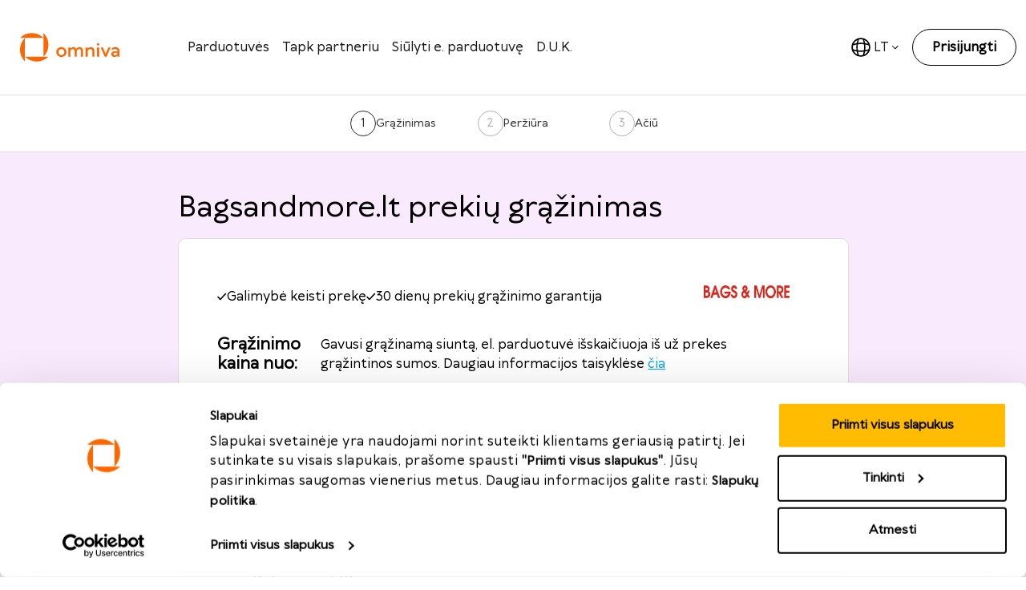

--- FILE ---
content_type: text/html; charset=utf-8
request_url: https://grazinimai.omniva.lt/lt/parduotuves/bagsandmore-lt
body_size: 7141
content:
<!DOCTYPE html>
<html>
<head>
<meta content='IE=edge' http-equiv='X-UA-Compatible'>
<meta content='text/html; charset=UTF-8' http-equiv='Content-Type'>
<meta property="og:url" content="https://grazinimai.omniva.lt/lt/parduotuves/bagsandmore-lt">
<meta property="og:title" content="Bagsandmore.lt prekių grąžinimas | Omniva grąžinimai">
<meta property="og:image" content="" name="image" />
  <script id="Cookiebot" src="https://consent.cookiebot.com/uc.js" data-cbid="d94b1cf6-199b-4b3f-b4ef-31e90946b449" data-blockingmode="auto" type="text/javascript" defer></script>

<script>
  function CookiebotCallback_OnAccept() {
    if(Cookiebot.changed) {
      window.location = window.location.href;
    }
    
  }

  function CookiebotCallback_OnDecline() {
    if(Cookiebot.changed) {
      window.location = window.location.href;
    }
  }
</script>

<title>

Omniva grąžinimai
</title>
<meta name="csrf-param" content="authenticity_token" />
<meta name="csrf-token" content="/EwGQE1QmpYNcP2N1+FJvg0FjoF6oxWK8aGGQgQuyxhnNkvZ211wzWgs1uXpNGmbpzvRVGxec9zwRR0P/Jql/Q==" />

<link rel="manifest" href="/flipo_favicons/manifest.json" data-turbolinks-track="reload" />
<link rel="stylesheet" media="all" href="/assets/projects/omniva_returns-849b59dce0ee8ca0cab6e0b0daa00722dc9e832647b09a44be8cd11a5e547a83.css" data-turbolinks-track="reload" />
<script src="/assets/application-69b1bbfd4e493cd8e4e139ad074daffd3571759b873252e257013d9afc5892b8.js" data-turbolinks-track="reload"></script>
<!-- Turbolinks GTM trigger -->
<script type="text/plain" data-cookiecategory="analytics">
  $(document).on('turbolinks:load', function(){
    var url = window.location.href;
    dataLayer.push({
      'event':'pageView',
      'virtualUrl': url
    });
  });
</script>
<!-- End Turbolinks GTM trigger -->

<!-- Google Tag Manager -->
<script type="text/plain" data-cookiecategory="analytics">
  (function(w,d,s,l,i){w[l]=w[l]||[];w[l].push({'gtm.start':
  new Date().getTime(),event:'gtm.js'});
  var f=d.getElementsByTagName(s)[0],
  j=d.createElement(s),
  dl=l!='dataLayer'?'&l='+l:'';
  j.async=true;
  j.src='https://www.googletagmanager.com/gtm.js?id='+i+dl;
  f.parentNode.insertBefore(j,f);
  })(window,document,'script','dataLayer', "GTM-WN2GRX8");
</script>
<!-- End Google Tag Manager -->

  <!-- Hotjar Tracking Code for https://www.omnivareturns.com/ -->
  <script type="text/plain" data-cookiecategory="analytics"> (function(h,o,t,j,a,r){ h.hj=h.hj||function(){(h.hj.q=h.hj.q||[]).push(arguments)}; h._hjSettings={hjid:1799256,hjsv:6}; a=o.getElementsByTagName('head')[0];r=o.createElement('script');r.async=1;r.src=t+h._hjSettings.hjid+j+h._hjSettings.hjsv;a.appendChild(r); })(window,document,'https://static.hotjar.com/c/hotjar-','.js?sv=');
  </script>


<script>
  $( document ).on('turbolinks:load', function() {
    if($('.cc-window').is(":visible")){
      var i = 0;
      function raiseMessenger() {
        setTimeout(function() {
          if(typeof FB !== "undefined"){
            $('.fb_dialog_content > iframe').css({bottom:  25 + 'px'});
            $('iframe.fb_mpn_mobile_landing_page_slide_up').css({bottom:  25 + 'px'});
            $('iframe.fb_customer_chat_bounce_in_v2').css({bottom:  85 + 'px'});
            $('iframe.fb_customer_chat_bounce_out_v2').css({bottom:  85 + 'px'});
            return
          }
          i++;
          if(i < 5) { raiseMessenger(); }
        }, 500);
      }
      raiseMessenger();
    }
  })
</script>

<link href='/flipo_favicons/apple-touch-icon.png' rel='apple-touch-icon' sizes='180x180'>
<link href='/flipo_favicons/favicon-32x32.png' rel='icon' sizes='32x32' type='image/png'>
<link href='/flipo_favicons/favicon-16x16.png' rel='icon' sizes='16x16' type='image/png'>
<meta content='#FFFFFF' name='msapplication-TileColor'>
<meta content='/ms-icon-144x144.png' name='msapplication-TileImage'>
<meta content='#FFFFFF' name='theme-color'>

<meta charset='utf-8'>
<meta content='width=device-width, initial-scale=1, shrink-to-fit=no, maximum-scale=1.0, user-scalable=no' name='viewport'>
</head>
<body data-locale='lt' style=''>
<div class='d-lg-none mobile-backdrop'></div>
<!-- Google Tag Manager (noscript) -->
<noscript>
<iframe height='0' src='https://www.googletagmanager.com/ns.html?id=GTM-WN2GRX8' style='display:none;visibility:hidden' width='0'></iframe>
</noscript>
<!-- End Google Tag Manager (noscript) -->
<div class='exclude'>
<nav class='navbar navbar-expand-lg navbar-default grey-border-bottom fixed-top' id='main-nav-bar'>
<div class='container-fluid container-xxl py-3'>
<div class='navbar-top d-flex d-lg-block align-items-center justify-content-between w-100 w-md-auto'>
<a href="/"><div class='navbar-brand'>
<img class="img-fluid" width="150" src="/assets/omniva_returns/logo-ea1ba6f2031da2123e14b59513d078ed4da7b9248167ef9d1c32e7a6d60576a5.svg" />
</div>
</a><button class='navbar-toggler' id='sidebarCollapse' type='button'>
<img src="/assets/omniva_returns/mobile-nav-3ec0ef7a86497e397c9114fb6e5f8d4e4b37c0c460966d2499af4b05eb66febf.svg" width="30" height="30" />
</button>
</div>
<div class='collapse navbar-collapse ms-lg-5' id='navbarResponsive'>
<ul class='navbar-nav w-100 d-flex justify-content-between'>
<div class='left-nav-side d-flex align-items-center'>
<li class='nav-item dropdown'>
<a class="nav-link" href="/parduotuves">Parduotuvės</a>
</li>
<li class='nav-item dropdown'>
<a class="nav-link" href="/tapti_verslo_klientu">Tapk partneriu</a>
</li>
<li class='nav-item dropdown'>
<a data-turbolinks="false" class="nav-link" href="/zymek_parduotuve">Siūlyti e. parduotuvę</a>
</li>
<li class='nav-item dropdown'>
<a class="nav-link" href="https://grazinimai.omniva.lt/d-u-k-grazinimu">D.U.K.</a>
</li>
</div>
<div class='right-nav-side d-flex align-items-center'>
<li class='nav-item'>
<div class='dropdown'>
<button aria-haspopup='true' class='btn btn-primary-outline d-flex align-items-center btn-lang' data-bs-toggle='dropdown' type='button'>
<img src="/assets/omniva_returns/loc-75cb42c03c7697589622ce29141fb39714d7c76c6c1518dff495df2b382c0641.svg" width="24" height="24" />
<div class='ms-1'>
LT
</div>
<img src="/assets/omniva_returns/lang-arrow-09f84ba5cc18e01d1328cf0a7bd6c661a7fa2d14cc2967fef4b0a21e61a09452.svg" />
</button>
<div aria-labelledby='dropdownMenuButton' class='dropdown-menu custom-dropdown-menu for-lang mt-2' style='min-width: 7rem;'>
<a class="dropdown-item px-3" href="/lt/parduotuves/bagsandmore-lt"><img width="24" src="/assets/lt-868625049a63a56c5264534cb4ed6042443984a4a4cb01ca5a88308d68e57e83.svg" /> Lietuvių</a>
<a class="dropdown-item px-3" href="/Shops/bagsandmore-lt"><img width="24" src="/assets/en-75eed581f68e1db071766bd852781a5ef9362d48ae09d9dce465bfa013b2f8e4.svg" /> English</a>
</div>
</div>
</li>
<li class='nav-item'>
<a class="btn btn-secondary-outline btn-medium fw-bold" onclick="gtag(&#39;event&#39;, &#39;Click&#39;, {&#39;event_category&#39;: &#39;Button_click&#39;,&#39;event_label&#39;: &#39;Login button click&#39;, &#39;value&#39;: &#39;&#39; });" href="/return_users/sign_in">Prisijungti</a>
</li>
</div>
</ul>
</div>
</div>

</nav>
<div id='main-mobile-nav-bar'>
<nav id='sidebar'>
<div class='navbar-top py-3 d-flex align-items-center justify-content-between w-100'>
<img class="img-fluid" width="120" src="/assets/omniva_returns/logo-ea1ba6f2031da2123e14b59513d078ed4da7b9248167ef9d1c32e7a6d60576a5.svg" />
<button class='navbar-toggler' id='dismiss' type='button'>
<img src="/assets/omniva_returns/close-nav-8b82a27d5abb8887cb5f31c8f8771635ec9981e50987e3df1e05caaa169788e6.svg" width="15" height="15" />
</button>
</div>
<div class='navbar-content pt-4 pb-4'>
<ul class='list-unstyled components'>
<li class='nav-item dropdown'>
<a href="/parduotuves">Parduotuvės</a>
</li>
<li class='nav-item dropdown'>
<a href="/tapti_verslo_klientu">Tapk partneriu</a>
</li>
<li class='nav-item dropdown'>
<a href="/zymek_parduotuve">Siūlyti e. parduotuvę</a>
</li>
<li class='nav-item dropdown'>
<a href="https://grazinimai.omniva.lt/d-u-k-grazinimu">D.U.K.</a>
</li>
</ul>
<div class='links mt-4'>
<div class='dropdown mb-4'>
<button aria-haspopup='true' class='btn btn-secondary-outline gray-border d-flex align-items-center w-100 with-arrow' data-bs-toggle='dropdown' type='button'>
Kalba:
LT
</button>
<div aria-labelledby='dropdownMenuButton' class='dropdown-menu custom-dropdown-menu for-lang mt-2 w-100' style='min-width: 7rem;'>
<a class="dropdown-item px-3" href="/lt/parduotuves/bagsandmore-lt"><img width="24" src="/assets/lt-868625049a63a56c5264534cb4ed6042443984a4a4cb01ca5a88308d68e57e83.svg" /> Lietuvių</a>
<a class="dropdown-item px-3" href="/Shops/bagsandmore-lt"><img width="24" src="/assets/en-75eed581f68e1db071766bd852781a5ef9362d48ae09d9dce465bfa013b2f8e4.svg" /> English</a>
</div>
</div>
<a href="/return_users/sign_in"><button class='btn btn-secondary-outline w-100 fw-bold'>
Prisijungti
</button>
</a></div>
</div>
</nav>
<script>
  function showMobileUserMenu(){
    $('.user-settings').toggleClass('show');
    $('#user-settings-btn').toggleClass('active');
  }
</script>

</div>
<div id='body'>
<div id='is-mobile'></div>
<script src='https://cdnjs.cloudflare.com/ajax/libs/babel-polyfill/7.8.7/polyfill.min.js'></script>
<div class='grey-border-bottom'>
<div class='container py-3'>
<div class='row'>
<div class='col-lg-5 mx-auto'>
<div class='row' id='steps-container'>
<ul class='steps d-none d-lg-flex'>
<li class='step w-100 active'>
<div class='step-number'>
1
</div>
<a href="#">Grąžinimas</a>
</li>
<li class='step w-100'>
<div class='step-number'>
2
</div>
<a href="#">Peržiūra</a>
</li>
<li class='step w-100'>
<div class='step-number'>
3
</div>
<a href="#">Ačiū</a>
</li>
</ul>
<div class='d-lg-none mobile-steps'>
<a href="/parduotuves/bagsandmore-lt?edit=true">Grąžinimas (1/3)</a>
</div>

</div>
</div>
</div>
</div>
</div>
<div class='purple-bg-half'>
<div class='container pt-5'>
<div data-react-class="ReturnOfGoodsForm" data-react-props="{&quot;min_price&quot;:&quot;2.29&quot;,&quot;current_project_id&quot;:5,&quot;shop_return_reasons&quot;:[[&quot;Netinkamas dydis&quot;,1],[&quot;Klaidingas užsakymas&quot;,2],[&quot;Prekė neatitinka aprašymo/nuotraukos&quot;,3],[&quot;Nekokybiška, brokuota prekė&quot;,11],[&quot;Radau už geresnę kainą&quot;,14],[&quot;Nepateisino lūkesčių&quot;,15],[&quot;Pažeista ar apgadinta prekė ar pakuotė&quot;,16],[&quot;Gauta ne ta prekė, kuri buvo užsakyta.&quot;,20],[&quot;Kita&quot;,5]],&quot;shop_advantages&quot;:[{&quot;id&quot;:2,&quot;title&quot;:&quot;Galimybė keisti prekę&quot;,&quot;description&quot;:null,&quot;created_at&quot;:&quot;2020-03-23T11:25:46.000+02:00&quot;,&quot;updated_at&quot;:&quot;2022-09-14T16:28:18.000+03:00&quot;,&quot;deleted_at&quot;:null,&quot;ordering&quot;:1,&quot;img_name&quot;:null},{&quot;id&quot;:3,&quot;title&quot;:&quot;30 dienų prekių grąžinimo garantija&quot;,&quot;description&quot;:null,&quot;created_at&quot;:&quot;2020-03-23T11:25:53.000+02:00&quot;,&quot;updated_at&quot;:&quot;2022-10-21T17:16:26.000+03:00&quot;,&quot;deleted_at&quot;:null,&quot;ordering&quot;:1,&quot;img_name&quot;:null}],&quot;rules&quot;:[{&quot;id&quot;:221,&quot;name_lt&quot;:&quot;Visos sumokėtos sumos grąžinamos automatiškai  tuo pačiu būdu, kuriuo buvo atsiskaitya už prekes.&quot;,&quot;name_en&quot;:&quot;If the payment for the goods was made by bank transfer or upon collection of the parcel, the money is returned to the account specified in the return statement. If the payment was made through the Paysera system, the money is returned to the same bank account specified in the system. &quot;,&quot;name_lv&quot;:null,&quot;name_et&quot;:null,&quot;name_ru&quot;:null}],&quot;refunds&quot;:[[&quot;Pervesti į banko sąskaitą, iš kurios apmokėta už pirkinį&quot;,6],[&quot;Keitimas į kitą prekę&quot;,5]],&quot;countries&quot;:[[&quot;Lietuva&quot;,1]],&quot;returnReason&quot;:[[&quot;Netinkamas dydis&quot;,1],[&quot;Klaidingas užsakymas&quot;,2],[&quot;Prekė neatitinka aprašymo/nuotraukos&quot;,3],[&quot;Per mažas dydis&quot;,7],[&quot;Per didelis dydis&quot;,8],[&quot;Nekokybiška, brokuota prekė&quot;,11],[&quot;Radau už geresnę kainą&quot;,14],[&quot;Nepateisino lūkesčių&quot;,15],[&quot;Pažeista ar apgadinta prekė ar pakuotė&quot;,16],[&quot;Gauta ne ta prekė, kuri buvo užsakyta.&quot;,20],[&quot;Kita&quot;,5]],&quot;rules_urls&quot;:{&quot;rules_url_lt&quot;:&quot;https://bagsandmore.lt/content/11-grazinimo-tvarka&quot;,&quot;rules_url_en&quot;:&quot;https://bagsandmore.lt/content/11-grazinimo-tvarka&quot;,&quot;rules_url_lv&quot;:null,&quot;rules_url_et&quot;:null,&quot;rules_url_ru&quot;:null},&quot;custom_delivery_text&quot;:{&quot;custom_delivery_text_lt&quot;:null,&quot;custom_delivery_text_en&quot;:null,&quot;custom_delivery_text_lv&quot;:null,&quot;custom_delivery_text_et&quot;:null,&quot;custom_delivery_text_ru&quot;:null},&quot;shop_url&quot;:{&quot;id&quot;:99,&quot;title&quot;:&quot;Bagsandmore.lt&quot;,&quot;rules&quot;:null,&quot;created_at&quot;:&quot;2020-11-09T13:19:43.000+02:00&quot;,&quot;updated_at&quot;:&quot;2026-01-19T15:05:42.000+02:00&quot;,&quot;deleted_at&quot;:null,&quot;asset&quot;:{&quot;url&quot;:&quot;/uploads/shop/asset/99/imagejpeg20201109-21873-1qt4nk6.jpeg&quot;,&quot;thumb&quot;:{&quot;url&quot;:&quot;/uploads/shop/asset/99/thumb_imagejpeg20201109-21873-1qt4nk6.jpeg&quot;}},&quot;price&quot;:0,&quot;url&quot;:&quot;https://www.bagsandmore.lt&quot;,&quot;ordering&quot;:4,&quot;use_shop_api&quot;:true,&quot;return_days&quot;:31,&quot;refund_days&quot;:14,&quot;rules_url&quot;:&quot;https://bagsandmore.lt/content/11-grazinimo-tvarka&quot;,&quot;notifications_enabled&quot;:true,&quot;return_input_settings&quot;:{&quot;order_nr&quot;:true,&quot;return_reason&quot;:true,&quot;photos&quot;:true,&quot;order_date&quot;:true,&quot;return_amount&quot;:true,&quot;address&quot;:true},&quot;can_replace_goods&quot;:true,&quot;slug&quot;:&quot;bagsandmore-lt&quot;,&quot;no_index&quot;:false,&quot;return_cost_type&quot;:&quot;deductable&quot;,&quot;info_placeholder&quot;:null,&quot;disabled_at&quot;:null,&quot;activated_at&quot;:&quot;2020-12-31T14:16:05.000+02:00&quot;,&quot;manager_id&quot;:8,&quot;notification_locale&quot;:&quot;lt&quot;,&quot;returns_accepted_from&quot;:&quot;e_shop&quot;,&quot;created_by_admin_user_id&quot;:null,&quot;free_form_field&quot;:null,&quot;blocked_at&quot;:null,&quot;pt_code&quot;:true,&quot;recruiter_id&quot;:null,&quot;api_key&quot;:null,&quot;international&quot;:false,&quot;items_enabled&quot;:true,&quot;send_return_goods_act&quot;:true,&quot;last_tracking_id&quot;:1554963709,&quot;custom_delivery_text&quot;:null,&quot;min_price&quot;:0},&quot;user&quot;:{&quot;id&quot;:null,&quot;name&quot;:null,&quot;phone&quot;:null,&quot;email&quot;:null,&quot;address&quot;:null,&quot;city&quot;:null,&quot;postal_code&quot;:null,&quot;country_id&quot;:null,&quot;created_at&quot;:null,&quot;updated_at&quot;:null,&quot;mailerlite_subscriber&quot;:null,&quot;locale&quot;:null,&quot;project_id&quot;:5,&quot;user_hash&quot;:null},&quot;return&quot;:{&quot;id&quot;:3500361,&quot;order_nr&quot;:null,&quot;returner_id&quot;:null,&quot;shop_id&quot;:99,&quot;created_at&quot;:&quot;2026-01-19T16:07:12.000+02:00&quot;,&quot;updated_at&quot;:&quot;2026-01-19T16:07:12.000+02:00&quot;,&quot;status&quot;:&quot;new&quot;,&quot;tracking_number&quot;:null,&quot;return_user_id&quot;:null,&quot;api_errors&quot;:null,&quot;accepted_rules&quot;:null,&quot;payment_type&quot;:null,&quot;makse_urls&quot;:{},&quot;makse_transaction&quot;:null,&quot;price&quot;:null,&quot;completed_at&quot;:null,&quot;uuid&quot;:&quot;ff39f043-1bc1-4640-a3d5-d2f91db46d4c&quot;,&quot;order_date&quot;:null,&quot;refund_id&quot;:null,&quot;discount_code_id&quot;:null,&quot;discount_price&quot;:0,&quot;shop_price&quot;:null,&quot;return_status&quot;:&quot;waitting&quot;,&quot;bank_account&quot;:null,&quot;accepted_shop_rules&quot;:null,&quot;paid_by&quot;:null,&quot;amount&quot;:null,&quot;replacement&quot;:null,&quot;replacement_type&quot;:null,&quot;replacement_item&quot;:null,&quot;cost_type&quot;:&quot;deductable&quot;,&quot;locale&quot;:&quot;lt&quot;,&quot;project_id&quot;:5,&quot;tracking_status&quot;:null,&quot;free_form_field&quot;:null,&quot;confirm_return&quot;:null,&quot;box_size&quot;:null},&quot;return_items&quot;:[{&quot;id&quot;:null,&quot;return_id&quot;:3500361,&quot;return_reason_id&quot;:null,&quot;comment&quot;:null,&quot;created_at&quot;:null,&quot;updated_at&quot;:null,&quot;return_reason_other&quot;:null,&quot;title&quot;:null,&quot;amount&quot;:null,&quot;replacement&quot;:null,&quot;replacement_item&quot;:null}],&quot;items_enabled&quot;:true,&quot;logged_in_user&quot;:false,&quot;terms_and_conditions_file_name&quot;:&quot;/standartines_salygos.pdf&quot;,&quot;privacy_policy_file_name&quot;:&quot;/privatumo_politika.pdf&quot;,&quot;mailerlite_checkbox&quot;:true,&quot;locale&quot;:&quot;lt&quot;,&quot;return_field_infos&quot;:[]}" data-react-cache-id="ReturnOfGoodsForm-0"></div>
</div>
</div>
<script>
  window.addEventListener('CookiebotOnAccept', function (e)
  {
    if (Cookiebot.changed)
    {
      window.location.href = window.location.href;
    }
  });
</script>

<!-- /render "shared/omniva_returns/main_page" -->
</div>
<footer class='pt-0'>
<div class='container py-4 py-lg-5'>
<div class='row'>
<div class='col-lg col-12 d-flex flex-column'>
<img class="img-fluid mb-4 mb-md-2" width="130" src="/assets/omniva_returns/logo-ea1ba6f2031da2123e14b59513d078ed4da7b9248167ef9d1c32e7a6d60576a5.svg" />
© 2022 UAB OMNIVA LT
</div>
<div class='col-lg col-12 d-flex flex-column mt-4 mt-md-0'>
<b class='mb-3'>
OMNIVA kontaktai
</b>
<div class='mb-2'>
<a href="mailto:info@omniva.lt">info@omniva.lt</a>
</div>
<span>
Klientų aptarnavimas:
</span>
<span>
I-V - 8:00-18:00
</span>
<span>
VI - 9:00-15:00
</span>
<span>
VII -
nedirbame
</span>
<span class='mt-2'>
Susisiekite su mumis užpildydami <a class='text-underline' href='https://www.omniva.lt/uzklausos_forma' target='_blank'>užklausą</a>
</span>
<span class='mt-2'>
Skambinkite: <a href='tel:+37070055077'>+37070055077</a>
</span>
</div>
<div class='col-lg col-12 d-flex flex-column mt-4 mt-md-0'>
<b class='mb-3'>
Pagalba
</b>
<a class="mb-3" href="https://grazinimai.omniva.lt/d-u-k-grazinimu">D.U.K.</a>
<a target="_blank" class="mb-3" href="https://www.omniva.ee/abi/tagastusteenus">Prieinamumas</a>
<a target="_blank" class="mb-3" href="../Duomenu tvarkymo principai 2023.pdf">Privatumo politika</a>
<a target="_blank" class="mb-3" href="/pdfjs/full?file=%2Fstandartines_salygos.pdf">Paslaugų teikimo sąlygos</a>
</div>
<div class='col-lg col-12 d-flex flex-column mt-4 mt-md-0'>
<b class='mb-3'>
Omniva paslaugos
</b>
<a target="_blank" class="mb-3 d-flex align-items-center footer-link" href="https://omniva.lt">omniva.lt
<img src="/assets/omniva_returns/arrow45-aa4abd4bf943efccb455f5477e44aab116d48593c6c41f8d08542e013e3b76f0.svg" />
</a><a target="_blank" class="mb-3 d-flex align-items-center footer-link" href="https://mano.omniva.lt">mano.omniva.lt
<img src="/assets/omniva_returns/arrow45-aa4abd4bf943efccb455f5477e44aab116d48593c6c41f8d08542e013e3b76f0.svg" />
</a><a target="_blank" class="d-flex align-items-center footer-link" href="https://tarptautines.omniva.lt">tarptautines.omniva.lt
<img src="/assets/omniva_returns/arrow45-aa4abd4bf943efccb455f5477e44aab116d48593c6c41f8d08542e013e3b76f0.svg" />
</a></div>
<div class='col-lg col-12 d-flex flex-column mt-4 mt-md-0'>
<b class='mb-3'>
Sekite mus
</b>
<a target="_blank" class="mb-3 d-flex align-items-center footer-link" href="https://www.facebook.com/omniva.lt/"><img class="me-1" src="/assets/omniva_returns/fb-5de83df8394e37d017c5f8778fd1fb79acb948a526b7e032b38df2a613e6e57f.svg" width="20" height="20" />
Facebook
<img src="/assets/omniva_returns/arrow45-aa4abd4bf943efccb455f5477e44aab116d48593c6c41f8d08542e013e3b76f0.svg" />
</a><a target="_blank" class="mb-3 d-flex align-items-center footer-link" href="https://www.youtube.com/channel/UCzJvDgQrEZvIL0FaB743OQA"><img class="me-1" src="/assets/omniva_returns/yt-407c480a3503c828806d8f37bc07c288a03d4f1160c6fce5c9a0446dc93df89e.svg" width="20" height="20" />
Youtube
<img src="/assets/omniva_returns/arrow45-aa4abd4bf943efccb455f5477e44aab116d48593c6c41f8d08542e013e3b76f0.svg" />
</a><a target="_blank" class="mb-3 d-flex align-items-center footer-link" href="https://www.instagram.com/omnivalietuva/"><img class="me-1" src="/assets/omniva_returns/ig-cfe47a5bcbe56a467ae05e748b1055f4c28b5fb995b63796328fdf8eff684791.svg" width="20" height="20" />
Instagram
<img src="/assets/omniva_returns/arrow45-aa4abd4bf943efccb455f5477e44aab116d48593c6c41f8d08542e013e3b76f0.svg" />
</a><a target="_blank" class="d-flex align-items-center footer-link" href="https://www.linkedin.com/company/omniva-lietuva/"><img class="me-1" src="/assets/omniva_returns/in-fdebc1bfc4bfba2b53a4dea5f4402320703e469e628ac2c9233b4251e36971ea.svg" width="20" height="20" />
Linkedin
<img src="/assets/omniva_returns/arrow45-aa4abd4bf943efccb455f5477e44aab116d48593c6c41f8d08542e013e3b76f0.svg" />
</a></div>
</div>
</div>
</footer>


<!-- Meta Pixel Code -->
<script>
!function(f,b,e,v,n,t,s)
{if(f.fbq)return;n=f.fbq=function(){n.callMethod?
n.callMethod.apply(n,arguments):n.queue.push(arguments)};
if(!f._fbq)f._fbq=n;n.push=n;n.loaded=!0;n.version='2.0';
n.queue=[];t=b.createElement(e);t.async=!0;
t.src=v;s=b.getElementsByTagName(e)[0];
s.parentNode.insertBefore(t,s)}(window, document,'script',
'https://connect.facebook.net/en_US/fbevents.js');
fbq('init', '736001617427641');
fbq('track', 'PageView');
</script>
<noscript><img height="1" width="1" style="display:none"
src="https://www.facebook.com/tr?id=736001617427641&ev=PageView&noscript=1"
/></noscript>
<!-- End Meta Pixel Code -->

</div>
</body>
</html>


--- FILE ---
content_type: application/x-javascript
request_url: https://consentcdn.cookiebot.com/consentconfig/d94b1cf6-199b-4b3f-b4ef-31e90946b449/grazinimai.omniva.lt/configuration.js
body_size: 262
content:
CookieConsent.configuration.tags.push({id:187765733,type:"script",tagID:"",innerHash:"",outerHash:"",tagHash:"4739722036722",url:"https://grazinimai.omniva.lt/assets/pdfjs_viewer/application-e665cb290c1e5cf43c309aa7e3e3b1ddc2b73a15a15b96aab553c1ca35ff7e62.js",resolvedUrl:"https://grazinimai.omniva.lt/assets/pdfjs_viewer/application-e665cb290c1e5cf43c309aa7e3e3b1ddc2b73a15a15b96aab553c1ca35ff7e62.js",cat:[3]});CookieConsent.configuration.tags.push({id:187765734,type:"script",tagID:"",innerHash:"",outerHash:"",tagHash:"6592475946197",url:"https://consent.cookiebot.com/uc.js",resolvedUrl:"https://consent.cookiebot.com/uc.js",cat:[1]});CookieConsent.configuration.tags.push({id:187765735,type:"script",tagID:"",innerHash:"",outerHash:"",tagHash:"12422828936902",url:"",resolvedUrl:"",cat:[4]});CookieConsent.configuration.tags.push({id:187765736,type:"script",tagID:"",innerHash:"",outerHash:"",tagHash:"10694117231179",url:"https://grazinimai.omniva.lt/assets/homepage-c79a1a5c7e24dbe4416f77599245c96d353c29c5e9d9e361783112838c2e6ae5.js",resolvedUrl:"https://grazinimai.omniva.lt/assets/homepage-c79a1a5c7e24dbe4416f77599245c96d353c29c5e9d9e361783112838c2e6ae5.js",cat:[3,4]});CookieConsent.configuration.tags.push({id:187765738,type:"script",tagID:"",innerHash:"",outerHash:"",tagHash:"3182917475566",url:"https://grazinimai.omniva.lt/assets/application-69b1bbfd4e493cd8e4e139ad074daffd3571759b873252e257013d9afc5892b8.js",resolvedUrl:"https://grazinimai.omniva.lt/assets/application-69b1bbfd4e493cd8e4e139ad074daffd3571759b873252e257013d9afc5892b8.js",cat:[4]});

--- FILE ---
content_type: image/svg+xml
request_url: https://grazinimai.omniva.lt/assets/lt-868625049a63a56c5264534cb4ed6042443984a4a4cb01ca5a88308d68e57e83.svg
body_size: 341
content:
<svg width="22" height="16" viewBox="0 0 22 16" fill="none" xmlns="http://www.w3.org/2000/svg">
<path fill-rule="evenodd" clip-rule="evenodd" d="M2 0C0.89543 0 0 0.895431 0 2V14C0 15.1046 0.895431 16 2 16H20C21.1046 16 22 15.1046 22 14V2C22 0.895431 21.1046 0 20 0H2Z" fill="#73CA62"/>
<mask id="mask0_2_292" style="mask-type:alpha" maskUnits="userSpaceOnUse" x="0" y="0" width="22" height="16">
<path fill-rule="evenodd" clip-rule="evenodd" d="M2 0C0.89543 0 0 0.895431 0 2V14C0 15.1046 0.895431 16 2 16H20C21.1046 16 22 15.1046 22 14V2C22 0.895431 21.1046 0 20 0H2Z" fill="white"/>
</mask>
<g mask="url(#mask0_2_292)">
<path fill-rule="evenodd" clip-rule="evenodd" d="M0 10.667V16.0003H22V10.667H0Z" fill="#CF2338"/>
<path fill-rule="evenodd" clip-rule="evenodd" d="M0 0V5.33333H22V0H0Z" fill="#FFBC01"/>
</g>
<mask id="mask1_2_292" style="mask-type:alpha" maskUnits="userSpaceOnUse" x="0" y="0" width="21" height="15">
<path fill-rule="evenodd" clip-rule="evenodd" d="M1.5 0.5C0.947715 0.5 0.5 0.947715 0.5 1.5V13.5C0.5 14.0523 0.947715 14.5 1.5 14.5H19.5C20.0523 14.5 20.5 14.0523 20.5 13.5V1.5C20.5 0.947716 20.0523 0.5 19.5 0.5H1.5Z" fill="white" stroke="white"/>
</mask>
<g mask="url(#mask1_2_292)">
</g>
</svg>


--- FILE ---
content_type: image/svg+xml
request_url: https://grazinimai.omniva.lt/images/check.svg
body_size: 343
content:
<svg width="12" height="10" viewBox="0 0 12 10" fill="none" xmlns="http://www.w3.org/2000/svg">
<path d="M1.61518 4.87536C1.32943 4.54879 0.833045 4.51569 0.506474 4.80144C0.179901 5.08719 0.14681 5.58358 0.43256 5.91015L3.18256 9.05301C3.48773 9.40177 4.0269 9.41202 4.34509 9.0751L11.0237 2.00367C11.3216 1.68819 11.3074 1.19091 10.9919 0.892958C10.6765 0.595006 10.1792 0.609214 9.88122 0.924693L3.79606 7.3678L1.61518 4.87536Z" fill="#000"/>
</svg>


--- FILE ---
content_type: image/svg+xml
request_url: https://grazinimai.omniva.lt/images/refund.svg
body_size: 3897
content:
<svg width="24" height="24" viewBox="0 0 24 24" fill="none" xmlns="http://www.w3.org/2000/svg">
<mask id="mask0_0_299" style="mask-type:alpha" maskUnits="userSpaceOnUse" x="0" y="0" width="24" height="24">
<rect width="24" height="24" fill="white"/>
</mask>
<g mask="url(#mask0_0_299)">
<path d="M7.50576 17.4919C12.7917 13.7417 17.4621 18.6017 17.4621 18.6017C15.5271 21.9533 11.0704 22.7161 7.71891 20.7811L9.50324 19.7906" stroke="#101010" stroke-width="1.5" stroke-linecap="round" stroke-linejoin="round"/>
<path d="M7.71889 20.7811L8.71025 22.9826" stroke="#101010" stroke-width="1.5" stroke-linecap="round"/>
<path d="M6 6.99625C6.00376 3.685 8.69587 0.996254 12.0038 1C15.3116 1.00375 18.0075 3.69625 18 7.015C17.9925 10.3338 15.2966 13.0075 11.9887 13C8.68085 12.9925 5.99625 10.3038 6 6.99625ZM12 1.98625C9.23655 1.99 6.98749 4.23625 6.98749 7C6.98749 9.76375 9.23655 12.01 11.9962 12.0138C14.7559 12.0175 17.02 9.75625 17.0125 6.99625C17.005 4.23625 14.7597 1.98625 12 1.98625Z" fill="black"/>
<path fill-rule="evenodd" clip-rule="evenodd" d="M12.0035 1.19999C8.80628 1.19637 6.20362 3.79548 6.19999 6.99647C6.19636 10.1934 8.79144 12.7927 11.9892 12.8C15.1868 12.8072 17.7927 10.2226 17.8 7.01454C17.8073 3.80664 15.2012 1.20362 12.0035 1.19999ZM5.79999 6.99601C5.80387 3.5745 8.58544 0.796116 12.004 0.799992C15.4221 0.803867 18.2078 3.58584 18.2 7.01544C18.1922 10.4448 15.4064 13.2077 11.9883 13.2C8.57025 13.1922 5.79611 10.4141 5.79999 6.99601ZM11.9997 1.78624L12 1.78624C14.8705 1.78624 17.2047 4.12602 17.2125 6.9957C17.2203 9.86677 14.8661 12.2176 11.996 12.2137C9.12611 12.2098 6.78748 9.87429 6.78748 6.99999C6.78748 4.12559 9.12621 1.79014 11.9997 1.78624ZM12.0001 2.18624C9.34677 2.18994 7.18748 4.34695 7.18748 6.99999C7.18748 9.65319 9.34696 11.8101 11.9965 11.8137C14.6457 11.8173 16.8197 9.64571 16.8125 6.99678C16.8053 4.34649 14.6489 2.18629 12.0001 2.18624Z" fill="black"/>
<path d="M10.4304 5.75883H11.0124C11.077 5.75933 11.1408 5.77252 11.2003 5.79766C11.2598 5.8228 11.3137 5.8594 11.3591 5.90537C11.4044 5.95133 11.4402 6.00576 11.4645 6.06555C11.4887 6.12534 11.501 6.18932 11.5005 6.25383C11.5 6.31835 11.4868 6.38213 11.4616 6.44154C11.4364 6.50095 11.3998 6.55483 11.3538 6.6001C11.3077 6.64537 11.2532 6.68114 11.1934 6.70537C11.1335 6.72961 11.0695 6.74183 11.0049 6.74133H10.0061V7.25883H10.6782C10.9072 7.26633 11.155 7.20633 11.3428 7.39758C11.4357 7.49045 11.4882 7.61616 11.4889 7.74744C11.4896 7.87872 11.4384 8.00498 11.3465 8.09883C11.155 8.29758 10.9072 8.23383 10.6744 8.24133H10.4266L10.5167 8.35383C10.6966 8.55076 10.914 8.70992 11.1561 8.822C11.3983 8.93408 11.6604 8.99684 11.9271 9.00662C12.1938 9.0164 12.4598 8.97299 12.7095 8.87893C12.9593 8.78488 13.1877 8.64207 13.3816 8.45883C13.5393 8.30883 13.7082 8.23758 13.9185 8.30133C14.2714 8.40633 14.3803 8.85633 14.1175 9.11883C13.6557 9.57633 13.1037 9.87258 12.4579 9.95508C11.2827 10.1088 10.3215 9.71508 9.58934 8.77758C9.48938 8.64243 9.40263 8.49802 9.33027 8.34633C9.28521 8.26383 9.24015 8.23383 9.15004 8.24133C9.05993 8.24883 8.8797 8.24508 8.74829 8.24133C8.68306 8.24183 8.61839 8.22937 8.55803 8.20467C8.49768 8.17997 8.44284 8.14353 8.39672 8.09746C8.3506 8.0514 8.31411 7.99663 8.28938 7.93635C8.26465 7.87607 8.25217 7.81148 8.25267 7.74633C8.25557 7.6173 8.30844 7.49442 8.40016 7.40351C8.49189 7.3126 8.61533 7.26074 8.74454 7.25883H9.00361C9.00697 7.24525 9.00948 7.23148 9.01112 7.21758V6.74133H8.76331C8.4742 6.73758 8.25267 6.52758 8.25267 6.25008C8.25267 5.97258 8.47044 5.76258 8.75955 5.75883H9.18759C9.25142 5.76258 9.28146 5.74008 9.31149 5.68383C9.53033 5.22109 9.8702 4.82594 10.2952 4.54008C11.4667 3.73383 13.0775 3.83508 14.1175 4.88133C14.2029 4.97393 14.2494 5.09571 14.2475 5.22155C14.2455 5.3474 14.1953 5.46771 14.1072 5.55766C14.019 5.64762 13.8997 5.70035 13.7738 5.70499C13.6478 5.70963 13.5249 5.66581 13.4304 5.58258C13.1751 5.34258 12.8897 5.15508 12.5518 5.06883C11.7483 4.86633 11.0612 5.06508 10.498 5.66883L10.4304 5.75883Z" fill="black"/>
</g>
</svg>


--- FILE ---
content_type: text/plain
request_url: https://www.google-analytics.com/j/collect?v=1&_v=j102&a=103342389&t=pageview&_s=1&dl=https%3A%2F%2Fgrazinimai.omniva.lt%2Flt%2Fparduotuves%2Fbagsandmore-lt&ul=en-us%40posix&dt=Omniva%20gr%C4%85%C5%BEinimai&sr=1280x720&vp=1280x720&_u=YADAAEABAAAAACAAI~&jid=1435152708&gjid=1161096237&cid=1849530679.1768831636&tid=UA-145407443-2&_gid=2137818362.1768831636&_r=1&_slc=1&gtm=45He61e1n81WN2GRX8v838812367za200zd838812367&gcd=13l3l3l3l1l1&dma=0&tag_exp=103116026~103200004~104527906~104528501~104684208~104684211~105391253~115938465~115938468~116682877~116988316~117041588&z=1790726258
body_size: -570
content:
2,cG-28D9Y85J1P

--- FILE ---
content_type: image/svg+xml
request_url: https://grazinimai.omniva.lt/assets/omniva_returns/in-fdebc1bfc4bfba2b53a4dea5f4402320703e469e628ac2c9233b4251e36971ea.svg
body_size: 514
content:
<?xml version="1.0" encoding="UTF-8"?>
<svg width="22px" height="22px" viewBox="0 0 22 22" version="1.1" xmlns="http://www.w3.org/2000/svg" xmlns:xlink="http://www.w3.org/1999/xlink">
    <title>Linkedin</title>
    <g id="Symbols" stroke="none" stroke-width="1" fill="none" fill-rule="evenodd">
        <g id="Social-icons/linkedin" transform="translate(-1.000000, -1.000000)">
            <g id="Linkedin" transform="translate(2.000000, 2.000000)">
                <rect id="Rectangle" stroke="#000000" stroke-width="1.5" stroke-linecap="round" stroke-linejoin="round" x="0" y="0" width="20" height="20" rx="3"></rect>
                <polygon id="Path" fill="#000000" points="6 15.3254178 6 6.6587511 4.66666667 6.6587511 4.66666667 15.3254178"></polygon>
                <path d="M8.66666667,6.84790875 L8.66666667,15.3333333 L9.99943034,15.3333333 L9.99943034,10.6539924 C9.99943034,8.90747782 10.897136,7.9781901 12.7261556,7.9781901 C14.0202732,7.9781901 14.666097,8.72636818 14.666097,10.3740234 L14.666097,15.3333333 L16,15.3333333 L16,9.84664132 C16,8.08365019 15.1157634,6.64485677 12.9761556,6.64485677 C11.7510576,6.64485677 10.4480578,7.21039287 9.99943034,8.6603295 L9.99943034,6.84790876 L8.66666667,6.84790875 Z" id="Path" fill="#000000"></path>
                <rect id="Rectangle-6" fill="#000000" x="4.66666667" y="4" width="1.33333333" height="1.33333333"></rect>
            </g>
        </g>
    </g>
</svg>

--- FILE ---
content_type: image/svg+xml
request_url: https://grazinimai.omniva.lt/assets/omniva_returns/yt-407c480a3503c828806d8f37bc07c288a03d4f1160c6fce5c9a0446dc93df89e.svg
body_size: 467
content:
<?xml version="1.0" encoding="UTF-8"?>
<svg width="24px" height="19px" viewBox="0 0 24 19" version="1.1" xmlns="http://www.w3.org/2000/svg" xmlns:xlink="http://www.w3.org/1999/xlink">
    <title>Group</title>
    <g id="Symbols" stroke="none" stroke-width="1" fill="none" fill-rule="evenodd" stroke-linecap="round" stroke-linejoin="round">
        <g id="Social-icons/youtube" transform="translate(0.000000, -2.000000)" stroke="#000000" stroke-width="1.5">
            <g id="Group" transform="translate(1.000000, 3.000000)">
                <polygon id="Stroke-95" points="8.6087913 3.9996 8.6087913 12.9996 15.3044435 8.4996"></polygon>
                <path d="M2.51373913,0.671 L4.33017391,0.434 C6.5426087,0.145 8.77034783,0 11,0 C13.2296522,0 15.4573913,0.145 17.6698261,0.434 L19.4862609,0.671 C20.9229565,0.859 22,2.135 22,3.648 L22,13.351 C22,14.864 20.9229565,16.14 19.4862609,16.328 L17.6698261,16.566 C15.4573913,16.855 13.2296522,17 11,17 C8.77034783,17 6.5426087,16.855 4.33017391,16.566 L2.51373913,16.328 C1.078,16.14 0,14.864 0,13.351 L0,3.648 C0,2.135 1.078,0.859 2.51373913,0.671 Z" id="Stroke-96"></path>
            </g>
        </g>
    </g>
</svg>

--- FILE ---
content_type: image/svg+xml
request_url: https://grazinimai.omniva.lt/images/add.svg
body_size: 195
content:
<svg width="14" height="14" viewBox="0 0 14 14" fill="none" xmlns="http://www.w3.org/2000/svg">
<path d="M1 7H13" stroke="black" stroke-width="1.5" stroke-linecap="round" stroke-linejoin="round"/>
<path d="M7 13V1" stroke="black" stroke-width="1.5" stroke-linecap="round" stroke-linejoin="round"/>
</svg>


--- FILE ---
content_type: image/svg+xml
request_url: https://grazinimai.omniva.lt/assets/omniva_returns/arrow45-aa4abd4bf943efccb455f5477e44aab116d48593c6c41f8d08542e013e3b76f0.svg
body_size: 1166
content:
<?xml version="1.0" encoding="UTF-8"?>
<svg width="24px" height="24px" viewBox="0 0 24 24" version="1.1" xmlns="http://www.w3.org/2000/svg" xmlns:xlink="http://www.w3.org/1999/xlink">
    <title>Icons/ arrow up</title>
    <defs>
        <rect id="path-1" x="0" y="0" width="24" height="24"></rect>
    </defs>
    <g id="Icons/-arrow-up" stroke="none" stroke-width="1" fill="none" fill-rule="evenodd">
        <mask id="mask-2" fill="white">
            <use xlink:href="#path-1"></use>
        </mask>
        <g id="Boundaries"></g>
        <path d="M8.21966991,7.21966991 C8.51256313,6.9267767 8.98743687,6.9267767 9.28033009,7.21966991 C9.5732233,7.51256313 9.5732233,7.98743687 9.28033009,8.28033009 L9.28033009,8.28033009 L6.56,11 L18.75,11 C19.1296958,11 19.443491,11.2821539 19.4931534,11.6482294 L19.5,11.75 C19.5,12.1642136 19.1642136,12.5 18.75,12.5 L18.75,12.5 L6.56,12.5 L9.28033009,15.2196699 C9.54659665,15.4859365 9.5708027,15.9026002 9.35294824,16.1962117 L9.28033009,16.2803301 C8.98743687,16.5732233 8.51256313,16.5732233 8.21966991,16.2803301 L8.21966991,16.2803301 L4.21966991,12.2803301 L4.21966991,12.2803301 L4.15627192,12.2083026 C4.15455735,12.2060847 4.15285492,12.2038569 4.15116475,12.2016193 C4.14317572,12.1911291 4.13568532,12.1806612 4.12849655,12.17005 C4.11746126,12.1536581 4.10681304,12.1365081 4.09685504,12.1189158 C4.0887019,12.1046244 4.08105843,12.0899909 4.0739304,12.0751715 C4.065445,12.0575139 4.05744952,12.0390942 4.05018864,12.0203089 C4.04602848,12.0094565 4.04230301,11.9990913 4.03881291,11.9886647 C4.03157935,11.9672835 4.02517085,11.9448272 4.01980803,11.9219681 C4.01701468,11.9097261 4.01457582,11.8980328 4.01241813,11.886298 C4.00429489,11.842688 4,11.7968456 4,11.75 L4.0039807,11.827404 C4.00192429,11.8074681 4.00066463,11.7874655 4.00020172,11.767448 L4,11.75 C4,11.744247 4.00006477,11.7385092 4.00019363,11.7327872 C4.00062303,11.7131986 4.00189016,11.6928629 4.0039807,11.672596 C4.00608547,11.6519296 4.00892518,11.6322562 4.01251238,11.6128449 C4.01457582,11.6019672 4.01701468,11.5902739 4.01973472,11.578633 C4.02517085,11.5551728 4.03157935,11.5327165 4.03898031,11.5107164 C4.04230301,11.5009087 4.04602848,11.4905435 4.04998933,11.4802481 C4.05744952,11.4609058 4.065445,11.4424861 4.07413984,11.4244672 C4.08105843,11.4100091 4.0887019,11.3953756 4.09686081,11.3809547 C4.10681304,11.3634919 4.11746126,11.3463419 4.1287629,11.3296709 C4.15483779,11.2910682 4.18522891,11.2541109 4.21966991,11.2196699 L4.15116475,11.2983807 C4.17217116,11.2705706 4.19507007,11.2442698 4.21966991,11.2196699 Z" id="Shape-Copy" fill="#000000" fill-rule="nonzero" mask="url(#mask-2)" transform="translate(11.750000, 11.750000) scale(-1, 1) rotate(45.000000) translate(-11.750000, -11.750000) "></path>
    </g>
</svg>

--- FILE ---
content_type: image/svg+xml
request_url: https://grazinimai.omniva.lt/assets/en-75eed581f68e1db071766bd852781a5ef9362d48ae09d9dce465bfa013b2f8e4.svg
body_size: 696
content:
<svg width="23" height="17" viewBox="0 0 23 17" fill="none" xmlns="http://www.w3.org/2000/svg">
<path fill-rule="evenodd" clip-rule="evenodd" d="M2.08057 0.5C0.975996 0.5 0.0805664 1.39543 0.0805664 2.5V14.5C0.0805664 15.6046 0.975997 16.5 2.08057 16.5H20.0806C21.1851 16.5 22.0806 15.6046 22.0806 14.5V2.5C22.0806 1.39543 21.1851 0.5 20.0806 0.5H2.08057Z" fill="#73CA62"/>
<mask id="mask0_2_989" style="mask-type:alpha" maskUnits="userSpaceOnUse" x="0" y="0" width="23" height="17">
<path fill-rule="evenodd" clip-rule="evenodd" d="M2.08057 0.5C0.975996 0.5 0.0805664 1.39543 0.0805664 2.5V14.5C0.0805664 15.6046 0.975997 16.5 2.08057 16.5H20.0806C21.1851 16.5 22.0806 15.6046 22.0806 14.5V2.5C22.0806 1.39543 21.1851 0.5 20.0806 0.5H2.08057Z" fill="white"/>
</mask>
<g mask="url(#mask0_2_989)">
<path fill-rule="evenodd" clip-rule="evenodd" d="M27.0806 0.5L16.4139 5.83319H14.0287L24.6955 0.5H23.5028L13.7473 5.37771V0.5H12.6805V6.89997H27.0806V5.83319H19.9916L27.0806 2.2889V0.5ZM8.41389 0.5V5.37771L-1.34168 0.5H-4.91943L5.74712 5.83319H3.36201L-4.91943 1.69266V2.2889L2.16955 5.83319H-4.91943V6.89997H9.48048V0.5H8.41389ZM12.6805 10.1V16.5H13.7473V11.6221L23.5028 16.5H27.0806L16.414 11.1665H18.7991L27.0806 15.3072V14.7111L19.9916 11.1665H27.0806V10.1H12.6805ZM-4.91943 10.1V11.1665H2.16955L-4.91943 14.7111V16.5L5.7473 11.1665H8.13241L-2.53414 16.5H-1.34168L8.41389 11.6221V16.5H9.48048V10.1H-4.91943Z" fill="#FEFEFE"/>
<path fill-rule="evenodd" clip-rule="evenodd" d="M24.6953 0.5L14.0287 5.83319H16.4139L27.0806 0.5H24.6953ZM9.48047 0.5V6.89997H-4.91943V10.1H9.48047V16.5H12.6805V10.1H27.0806V6.89997H12.6805V0.5H9.48047ZM-4.91943 0.5V1.69246L3.36201 5.83319H5.7473L-4.91943 0.5ZM16.4139 11.1665L27.0806 16.5V15.3072L18.7991 11.1665H16.4139ZM5.7473 11.1665L-4.91943 16.5H-2.53415L8.1324 11.1665H5.7473Z" fill="#DC062B"/>
<path fill-rule="evenodd" clip-rule="evenodd" d="M13.7472 0.5V5.37771L23.5028 0.5H13.7472ZM-1.34169 0.5L8.41389 5.37771V0.5H-1.34169ZM-4.91943 5.83319H2.16954L-4.91943 2.2889V5.83319ZM19.9916 5.83319H27.0806V2.28898L19.9916 5.83319ZM19.9916 11.1665L27.0806 14.7111V11.1665H19.9916ZM-4.91943 11.1665V14.7111L2.16954 11.1665H-4.91943ZM13.7472 16.5H23.5028L13.7472 11.6221V16.5ZM-1.34169 16.5H8.41389V11.6221L-1.34169 16.5Z" fill="#004288"/>
</g>
</svg>


--- FILE ---
content_type: image/svg+xml
request_url: https://grazinimai.omniva.lt/assets/omniva_returns/logo-ea1ba6f2031da2123e14b59513d078ed4da7b9248167ef9d1c32e7a6d60576a5.svg
body_size: 998
content:
<svg id="Layer_1" data-name="Layer 1" fill="rgb(255, 102, 0)" xmlns="http://www.w3.org/2000/svg" viewBox="0 0 2173.0974 869.4645"><path d="M275.5306,265.6864c-117.748,117.748-117.748,308.6542,0,426.4022V603.7781c117.7478,117.7476,308.6543,117.7476,426.4019,0H275.5306Zm338.0913-88.3106V603.7779C731.37,486.03,731.37,295.1236,613.6219,177.3758ZM187.22,265.6857H613.6219C495.8739,147.9394,304.9676,147.9394,187.22,265.6857Zm748.5361,166.55c-53.2124,0-91.9111,38.699-91.9111,88.6878,0,49.9855,38.6987,88.6877,91.9111,88.6877s91.9131-38.7022,91.9131-88.6877C1027.6688,470.9351,988.9683,432.2361,935.7557,432.2361Zm0,143.512c-30.6367,0-53.2124-22.5755-53.2124-54.8242,0-32.252,22.5757-54.8257,53.2124-54.8257,30.6387,0,53.2126,22.5737,53.2126,54.8257C988.9683,553.1726,966.3944,575.7481,935.7557,575.7481Zm800.916-24.1892H1735.06l-49.9873-114.4865h-38.7007l72.563,167.7006h33.8633L1825.36,437.0724h-38.6992Zm176.6416-119.3225c-42.5693,0-66.9365,21.104-66.9365,21.104v33.8637h4.8369s20.1758-21.1059,57.2632-21.1059c25.8,0,40.312,12.9,40.312,35.4756v14.5119s-17.7368-11.2868-48.3755-11.2868c-40.3125,0-62.8862,22.5737-62.8862,54.18,0,28.0573,22.5737,50.6325,56.438,50.6325,41.9238,0,53.2119-30.6386,53.2119-30.6386h1.6118l1.6133,25.8h35.4756V499.9589C1985.8778,458.0366,1960.0775,432.2364,1913.3133,432.2364Zm-11.2866,145.1218c-16.125,0-25.8-8.06-25.8-22.57,0-14.5169,11.2866-24.1886,30.6387-24.1886,29.0239,0,41.9238,11.2867,41.9238,11.2867S1940.7269,577.3582,1902.0267,577.3582ZM1598.6356,359.6748c-11.9321,0-21.6055,8.06-21.6055,21.93,0,13.5456,9.6734,21.6071,21.6055,21.6071,12.2563,0,21.9316-8.0615,21.9316-21.6071C1620.5672,367.7349,1610.8919,359.6748,1598.6356,359.6748Zm-131.2744,72.5613c-40.3123,0-54.8243,30.6388-54.8243,30.6388h-1.6118l-1.6133-25.8036h-35.4753V604.7732h37.0886V514.4756c0-27.4155,22.5755-48.3774,48.3743-48.3774,22.5735,0,37.0872,12.9,37.0872,37.0888V604.7732h37.0869v-103.2C1533.4735,458.0364,1507.6732,432.2361,1467.3612,432.2361ZM1580.2533,604.773h37.0888V437.0708h-37.0888ZM1265.7777,432.2361c-45.1507,0-59.6626,33.8621-59.6626,33.8621h-1.6116s-11.2886-33.8621-53.2124-33.8621c-37.0889,0-51.6006,30.6388-51.6006,30.6388h-1.6118l-1.6116-25.8036h-35.4756V604.7732h37.0872V514.4756c0-29.0271,20.9619-48.3774,43.5373-48.3774,20.962,0,33.8621,11.29,33.8621,37.0888V604.7732h37.0889V514.4756c0-29.0271,20.96-48.3774,43.5354-48.3774,20.9636,0,33.864,11.29,33.864,37.0888V604.7732h37.0871v-103.2C1327.0535,458.0364,1302.8665,432.2361,1265.7777,432.2361Z"/></svg>

--- FILE ---
content_type: image/svg+xml
request_url: https://grazinimai.omniva.lt/assets/omniva_returns/close-nav-8b82a27d5abb8887cb5f31c8f8771635ec9981e50987e3df1e05caaa169788e6.svg
body_size: 245
content:
<svg width="14" height="14" viewBox="0 0 14 14" fill="none" xmlns="http://www.w3.org/2000/svg">
<path fill-rule="evenodd" clip-rule="evenodd" d="M7.35692 5.28695L12.3634 0.280447C12.7295 -0.0856697 13.3231 -0.0856697 13.6892 0.280447C14.0554 0.646563 14.0554 1.24016 13.6892 1.60627L8.68274 6.61278L13.6892 11.6193C14.0554 11.9854 14.0554 12.579 13.6892 12.9451C13.3231 13.3112 12.7295 13.3112 12.3634 12.9451L7.35692 7.9386L2.35041 12.9451C1.9843 13.3112 1.3907 13.3112 1.02459 12.9451C0.658471 12.579 0.658471 11.9854 1.02459 11.6193L6.03109 6.61278L1.02459 1.60627C0.658471 1.24016 0.658471 0.646564 1.02459 0.280447C1.3907 -0.0856693 1.9843 -0.0856693 2.35041 0.280447L7.35692 5.28695Z" fill="black"/>
</svg>


--- FILE ---
content_type: image/svg+xml
request_url: https://grazinimai.omniva.lt/images/returns.svg
body_size: 2772
content:
<svg width="24" height="24" viewBox="0 0 24 24" fill="none" xmlns="http://www.w3.org/2000/svg">
<mask id="mask0_0_284" style="mask-type:alpha" maskUnits="userSpaceOnUse" x="0" y="0" width="24" height="24">
<rect width="24" height="24" fill="white"/>
</mask>
<g mask="url(#mask0_0_284)">
<path d="M7.50576 17.4918C12.7917 13.7416 17.4621 18.6017 17.4621 18.6017C15.5271 21.9532 11.0704 22.7161 7.71891 20.7811L9.50324 19.7905" stroke="#101010" stroke-width="1.5" stroke-linecap="round" stroke-linejoin="round"/>
<path d="M7.71889 20.7811L8.71025 22.9825" stroke="#101010" stroke-width="1.5" stroke-linecap="round"/>
<path fill-rule="evenodd" clip-rule="evenodd" d="M7.36792 4.59628C7.59087 4.24719 8.0546 4.14493 8.40369 4.36788L12.5216 6.99782L16.5947 4.38151C16.9432 4.15765 17.4072 4.2587 17.631 4.60721C17.8549 4.95572 17.7538 5.41971 17.4053 5.64357L12.9281 8.5195C12.6817 8.67774 12.3658 8.67816 12.119 8.52056L7.59631 5.63206C7.24722 5.40911 7.14496 4.94537 7.36792 4.59628Z" fill="#101010"/>
<path fill-rule="evenodd" clip-rule="evenodd" d="M12.5227 7.12598C12.9369 7.12598 13.2727 7.46176 13.2727 7.87598V13C13.2727 13.4142 12.9369 13.75 12.5227 13.75C12.1085 13.75 11.7727 13.4142 11.7727 13V7.87598C11.7727 7.46176 12.1085 7.12598 12.5227 7.12598Z" fill="#101010"/>
<path fill-rule="evenodd" clip-rule="evenodd" d="M12.5048 1.25C13.0205 1.25 13.5785 1.35036 14.0394 1.59391L14.042 1.59526L17.092 3.22195C17.5882 3.48312 17.9937 3.91663 18.2734 4.37593C18.5528 4.83484 18.75 5.39085 18.75 5.94097V9.04978C18.75 9.60341 18.5473 10.1603 18.2674 10.6168C17.9867 11.0746 17.5823 11.5066 17.0947 11.7674L14.0437 13.3946C14.0433 13.3948 14.043 13.395 14.0426 13.3952C13.5764 13.6452 13.015 13.75 12.4952 13.75C11.9773 13.75 11.4174 13.6458 10.9548 13.3938L7.90784 11.7687C7.41172 11.5075 7.00625 11.0741 6.72661 10.6148C6.44717 10.1559 6.25 9.59989 6.25 9.04978V5.94097C6.25 5.38734 6.45269 4.83041 6.73259 4.37395C7.01331 3.91615 7.41769 3.48412 7.90531 3.2234L10.9659 1.59109C11.43 1.35058 11.9882 1.25 12.5048 1.25ZM11.6595 2.92118L8.61259 4.54618C8.6125 4.54623 8.61268 4.54613 8.61259 4.54618C8.41357 4.65268 8.18833 4.86941 8.01133 5.15806C7.83343 5.44819 7.75 5.73576 7.75 5.94097V9.04978C7.75 9.25849 7.8326 9.54699 8.00777 9.83467C8.18228 10.1212 8.40539 10.3358 8.60756 10.4419L8.61191 10.4442L11.6711 12.0758C11.8563 12.1772 12.1531 12.25 12.4952 12.25C12.8366 12.25 13.1395 12.1775 13.3343 12.073L13.3361 12.072L16.3874 10.4446C16.3875 10.4445 16.3873 10.4446 16.3874 10.4446C16.5864 10.338 16.8117 10.1213 16.9887 9.83268C17.1666 9.54255 17.25 9.25498 17.25 9.04978V5.94097C17.25 5.73226 17.1674 5.44377 16.9922 5.15608C16.8177 4.86951 16.5946 4.65498 16.3924 4.54884L16.3881 4.54656L13.3386 2.92014C13.3383 2.91995 13.3379 2.91975 13.3375 2.91955C13.1498 2.82071 12.8499 2.75 12.5048 2.75C12.1617 2.75 11.8568 2.81992 11.6595 2.92118Z" fill="#101010"/>
</g>
</svg>


--- FILE ---
content_type: image/svg+xml
request_url: https://grazinimai.omniva.lt/assets/omniva_returns/lang-arrow-09f84ba5cc18e01d1328cf0a7bd6c661a7fa2d14cc2967fef4b0a21e61a09452.svg
body_size: 258
content:
<svg width="16" height="16" viewBox="0 0 16 16" fill="none" xmlns="http://www.w3.org/2000/svg">
<mask id="mask0_55_1326" style="mask-type:alpha" maskUnits="userSpaceOnUse" x="0" y="0" width="16" height="16">
<rect width="16" height="16" fill="white"/>
</mask>
<g mask="url(#mask0_55_1326)">
<path d="M4.85351 6.14645C4.65825 5.95118 4.34167 5.95118 4.14641 6.14645C3.95114 6.34171 3.95114 6.65829 4.14641 6.85355L7.47974 10.1869C7.675 10.3821 7.99158 10.3821 8.18685 10.1869L11.5202 6.85355C11.7154 6.65829 11.7154 6.34171 11.5202 6.14645C11.3249 5.95118 11.0083 5.95118 10.8131 6.14645L7.83329 9.12623L4.85351 6.14645Z" fill="black"/>
</g>
</svg>


--- FILE ---
content_type: image/svg+xml
request_url: https://grazinimai.omniva.lt/assets/omniva_returns/loc-75cb42c03c7697589622ce29141fb39714d7c76c6c1518dff495df2b382c0641.svg
body_size: 637
content:
<?xml version="1.0" encoding="UTF-8"?>
<svg width="22px" height="22px" viewBox="0 0 22 22" version="1.1" xmlns="http://www.w3.org/2000/svg" xmlns:xlink="http://www.w3.org/1999/xlink">
    <title>Button/primary Copy 3</title>
    <defs>
        <rect id="path-1" x="0" y="0" width="24" height="24"></rect>
    </defs>
    <g id="Symbols" stroke="none" stroke-width="1" fill="none" fill-rule="evenodd">
        <g id="Elements/-Menu-white" transform="translate(-1352.000000, -39.000000)">
            <g id="Group-3" transform="translate(1351.000000, 27.000000)">
                <g id="Button/primary-Copy-3" transform="translate(0.000000, 11.000000)">
                    <mask id="mask-2" fill="white">
                        <use xlink:href="#path-1"></use>
                    </mask>
                    <g id="Boundaries"></g>
                    <g id="Property-1=linear" mask="url(#mask-2)">
                        <path d="M0,0 L24,0 L24,24 L0,24 L0,0 Z" id="Property-1=linear-(Background)"></path>
                        <g id="vuesax/linear/global" transform="translate(2.000000, 2.000000)" stroke="#000000" stroke-dasharray="0,0" stroke-linecap="round" stroke-linejoin="round" stroke-width="1.5">
                            <g id="global">
                                <path d="M10,20 C4.47715235,20 0,15.5228477 0,10 C0,4.47715235 4.47715235,0 10,0 C15.5228477,0 20,4.47715235 20,10 C20,15.5228477 15.5228477,20 10,20 Z" id="Vector"></path>
                                <path d="M5.99997562,1 L6.99997568,1 C5.04997563,6.84000015 5.04997563,13.1599998 6.99997568,19 L5.99997562,19" id="Vector" fill-rule="nonzero"></path>
                                <path d="M13,1 C14.95,6.84000015 14.95,13.1599998 13,19" id="Vector" fill-rule="nonzero"></path>
                                <path d="M1,14 L1,13 C6.84000015,14.95 13.1599998,14.95 19,13 L19,14" id="Vector" fill-rule="nonzero"></path>
                                <path d="M1,6.99997568 C6.84000015,5.04997563 13.1599998,5.04997563 19,6.99997568" id="Vector" fill-rule="nonzero"></path>
                            </g>
                        </g>
                    </g>
                </g>
            </g>
        </g>
    </g>
</svg>

--- FILE ---
content_type: image/svg+xml
request_url: https://grazinimai.omniva.lt/assets/omniva_returns/returns-arrow-1a4824a4b80c906493e1a720338673ebd0e74443d2f5df6e8b6bb159df08770f.svg
body_size: 243
content:
<svg width="24" height="24" viewBox="0 0 24 24" fill="none" xmlns="http://www.w3.org/2000/svg">
<mask id="mask0_0_2976" style="mask-type:alpha" maskUnits="userSpaceOnUse" x="0" y="0" width="24" height="24">
<rect width="24" height="24" fill="white"/>
</mask>
<g mask="url(#mask0_0_2976)">
<path d="M7.28033 9.21967C6.98744 8.92678 6.51256 8.92678 6.21967 9.21967C5.92678 9.51256 5.92678 9.98744 6.21967 10.2803L11.2197 15.2803C11.5126 15.5732 11.9874 15.5732 12.2803 15.2803L17.2803 10.2803C17.5732 9.98744 17.5732 9.51256 17.2803 9.21967C16.9874 8.92678 16.5126 8.92678 16.2197 9.21967L11.75 13.6893L7.28033 9.21967Z" fill="#838387"/>
</g>
</svg>
